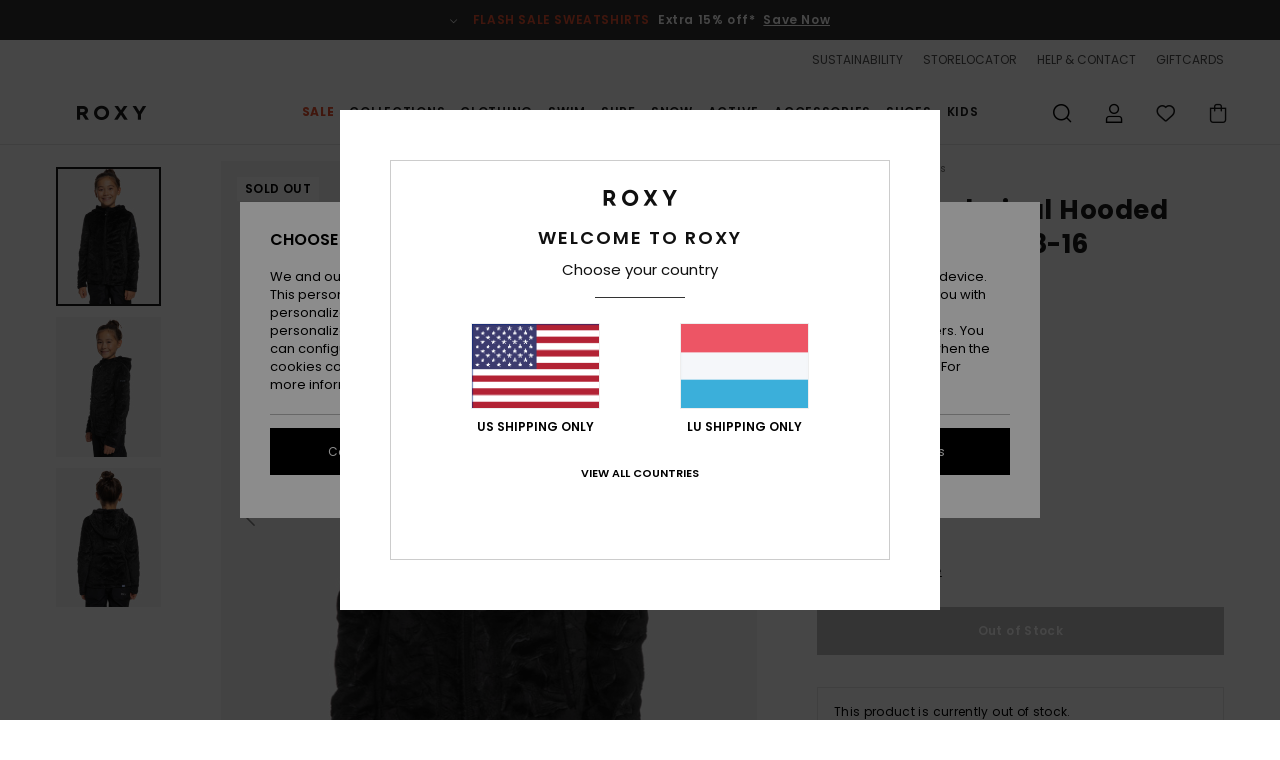

--- FILE ---
content_type: text/html; charset=utf-8
request_url: https://www.google.com/recaptcha/api2/anchor?ar=1&k=6Ld4EqMhAAAAAODHVQmaMyqgikPtmMKtlPyJm0eE&co=aHR0cHM6Ly93d3cucm94eS5sdTo0NDM.&hl=en&v=PoyoqOPhxBO7pBk68S4YbpHZ&size=invisible&anchor-ms=20000&execute-ms=30000&cb=r9k4gj2pvuww
body_size: 48933
content:
<!DOCTYPE HTML><html dir="ltr" lang="en"><head><meta http-equiv="Content-Type" content="text/html; charset=UTF-8">
<meta http-equiv="X-UA-Compatible" content="IE=edge">
<title>reCAPTCHA</title>
<style type="text/css">
/* cyrillic-ext */
@font-face {
  font-family: 'Roboto';
  font-style: normal;
  font-weight: 400;
  font-stretch: 100%;
  src: url(//fonts.gstatic.com/s/roboto/v48/KFO7CnqEu92Fr1ME7kSn66aGLdTylUAMa3GUBHMdazTgWw.woff2) format('woff2');
  unicode-range: U+0460-052F, U+1C80-1C8A, U+20B4, U+2DE0-2DFF, U+A640-A69F, U+FE2E-FE2F;
}
/* cyrillic */
@font-face {
  font-family: 'Roboto';
  font-style: normal;
  font-weight: 400;
  font-stretch: 100%;
  src: url(//fonts.gstatic.com/s/roboto/v48/KFO7CnqEu92Fr1ME7kSn66aGLdTylUAMa3iUBHMdazTgWw.woff2) format('woff2');
  unicode-range: U+0301, U+0400-045F, U+0490-0491, U+04B0-04B1, U+2116;
}
/* greek-ext */
@font-face {
  font-family: 'Roboto';
  font-style: normal;
  font-weight: 400;
  font-stretch: 100%;
  src: url(//fonts.gstatic.com/s/roboto/v48/KFO7CnqEu92Fr1ME7kSn66aGLdTylUAMa3CUBHMdazTgWw.woff2) format('woff2');
  unicode-range: U+1F00-1FFF;
}
/* greek */
@font-face {
  font-family: 'Roboto';
  font-style: normal;
  font-weight: 400;
  font-stretch: 100%;
  src: url(//fonts.gstatic.com/s/roboto/v48/KFO7CnqEu92Fr1ME7kSn66aGLdTylUAMa3-UBHMdazTgWw.woff2) format('woff2');
  unicode-range: U+0370-0377, U+037A-037F, U+0384-038A, U+038C, U+038E-03A1, U+03A3-03FF;
}
/* math */
@font-face {
  font-family: 'Roboto';
  font-style: normal;
  font-weight: 400;
  font-stretch: 100%;
  src: url(//fonts.gstatic.com/s/roboto/v48/KFO7CnqEu92Fr1ME7kSn66aGLdTylUAMawCUBHMdazTgWw.woff2) format('woff2');
  unicode-range: U+0302-0303, U+0305, U+0307-0308, U+0310, U+0312, U+0315, U+031A, U+0326-0327, U+032C, U+032F-0330, U+0332-0333, U+0338, U+033A, U+0346, U+034D, U+0391-03A1, U+03A3-03A9, U+03B1-03C9, U+03D1, U+03D5-03D6, U+03F0-03F1, U+03F4-03F5, U+2016-2017, U+2034-2038, U+203C, U+2040, U+2043, U+2047, U+2050, U+2057, U+205F, U+2070-2071, U+2074-208E, U+2090-209C, U+20D0-20DC, U+20E1, U+20E5-20EF, U+2100-2112, U+2114-2115, U+2117-2121, U+2123-214F, U+2190, U+2192, U+2194-21AE, U+21B0-21E5, U+21F1-21F2, U+21F4-2211, U+2213-2214, U+2216-22FF, U+2308-230B, U+2310, U+2319, U+231C-2321, U+2336-237A, U+237C, U+2395, U+239B-23B7, U+23D0, U+23DC-23E1, U+2474-2475, U+25AF, U+25B3, U+25B7, U+25BD, U+25C1, U+25CA, U+25CC, U+25FB, U+266D-266F, U+27C0-27FF, U+2900-2AFF, U+2B0E-2B11, U+2B30-2B4C, U+2BFE, U+3030, U+FF5B, U+FF5D, U+1D400-1D7FF, U+1EE00-1EEFF;
}
/* symbols */
@font-face {
  font-family: 'Roboto';
  font-style: normal;
  font-weight: 400;
  font-stretch: 100%;
  src: url(//fonts.gstatic.com/s/roboto/v48/KFO7CnqEu92Fr1ME7kSn66aGLdTylUAMaxKUBHMdazTgWw.woff2) format('woff2');
  unicode-range: U+0001-000C, U+000E-001F, U+007F-009F, U+20DD-20E0, U+20E2-20E4, U+2150-218F, U+2190, U+2192, U+2194-2199, U+21AF, U+21E6-21F0, U+21F3, U+2218-2219, U+2299, U+22C4-22C6, U+2300-243F, U+2440-244A, U+2460-24FF, U+25A0-27BF, U+2800-28FF, U+2921-2922, U+2981, U+29BF, U+29EB, U+2B00-2BFF, U+4DC0-4DFF, U+FFF9-FFFB, U+10140-1018E, U+10190-1019C, U+101A0, U+101D0-101FD, U+102E0-102FB, U+10E60-10E7E, U+1D2C0-1D2D3, U+1D2E0-1D37F, U+1F000-1F0FF, U+1F100-1F1AD, U+1F1E6-1F1FF, U+1F30D-1F30F, U+1F315, U+1F31C, U+1F31E, U+1F320-1F32C, U+1F336, U+1F378, U+1F37D, U+1F382, U+1F393-1F39F, U+1F3A7-1F3A8, U+1F3AC-1F3AF, U+1F3C2, U+1F3C4-1F3C6, U+1F3CA-1F3CE, U+1F3D4-1F3E0, U+1F3ED, U+1F3F1-1F3F3, U+1F3F5-1F3F7, U+1F408, U+1F415, U+1F41F, U+1F426, U+1F43F, U+1F441-1F442, U+1F444, U+1F446-1F449, U+1F44C-1F44E, U+1F453, U+1F46A, U+1F47D, U+1F4A3, U+1F4B0, U+1F4B3, U+1F4B9, U+1F4BB, U+1F4BF, U+1F4C8-1F4CB, U+1F4D6, U+1F4DA, U+1F4DF, U+1F4E3-1F4E6, U+1F4EA-1F4ED, U+1F4F7, U+1F4F9-1F4FB, U+1F4FD-1F4FE, U+1F503, U+1F507-1F50B, U+1F50D, U+1F512-1F513, U+1F53E-1F54A, U+1F54F-1F5FA, U+1F610, U+1F650-1F67F, U+1F687, U+1F68D, U+1F691, U+1F694, U+1F698, U+1F6AD, U+1F6B2, U+1F6B9-1F6BA, U+1F6BC, U+1F6C6-1F6CF, U+1F6D3-1F6D7, U+1F6E0-1F6EA, U+1F6F0-1F6F3, U+1F6F7-1F6FC, U+1F700-1F7FF, U+1F800-1F80B, U+1F810-1F847, U+1F850-1F859, U+1F860-1F887, U+1F890-1F8AD, U+1F8B0-1F8BB, U+1F8C0-1F8C1, U+1F900-1F90B, U+1F93B, U+1F946, U+1F984, U+1F996, U+1F9E9, U+1FA00-1FA6F, U+1FA70-1FA7C, U+1FA80-1FA89, U+1FA8F-1FAC6, U+1FACE-1FADC, U+1FADF-1FAE9, U+1FAF0-1FAF8, U+1FB00-1FBFF;
}
/* vietnamese */
@font-face {
  font-family: 'Roboto';
  font-style: normal;
  font-weight: 400;
  font-stretch: 100%;
  src: url(//fonts.gstatic.com/s/roboto/v48/KFO7CnqEu92Fr1ME7kSn66aGLdTylUAMa3OUBHMdazTgWw.woff2) format('woff2');
  unicode-range: U+0102-0103, U+0110-0111, U+0128-0129, U+0168-0169, U+01A0-01A1, U+01AF-01B0, U+0300-0301, U+0303-0304, U+0308-0309, U+0323, U+0329, U+1EA0-1EF9, U+20AB;
}
/* latin-ext */
@font-face {
  font-family: 'Roboto';
  font-style: normal;
  font-weight: 400;
  font-stretch: 100%;
  src: url(//fonts.gstatic.com/s/roboto/v48/KFO7CnqEu92Fr1ME7kSn66aGLdTylUAMa3KUBHMdazTgWw.woff2) format('woff2');
  unicode-range: U+0100-02BA, U+02BD-02C5, U+02C7-02CC, U+02CE-02D7, U+02DD-02FF, U+0304, U+0308, U+0329, U+1D00-1DBF, U+1E00-1E9F, U+1EF2-1EFF, U+2020, U+20A0-20AB, U+20AD-20C0, U+2113, U+2C60-2C7F, U+A720-A7FF;
}
/* latin */
@font-face {
  font-family: 'Roboto';
  font-style: normal;
  font-weight: 400;
  font-stretch: 100%;
  src: url(//fonts.gstatic.com/s/roboto/v48/KFO7CnqEu92Fr1ME7kSn66aGLdTylUAMa3yUBHMdazQ.woff2) format('woff2');
  unicode-range: U+0000-00FF, U+0131, U+0152-0153, U+02BB-02BC, U+02C6, U+02DA, U+02DC, U+0304, U+0308, U+0329, U+2000-206F, U+20AC, U+2122, U+2191, U+2193, U+2212, U+2215, U+FEFF, U+FFFD;
}
/* cyrillic-ext */
@font-face {
  font-family: 'Roboto';
  font-style: normal;
  font-weight: 500;
  font-stretch: 100%;
  src: url(//fonts.gstatic.com/s/roboto/v48/KFO7CnqEu92Fr1ME7kSn66aGLdTylUAMa3GUBHMdazTgWw.woff2) format('woff2');
  unicode-range: U+0460-052F, U+1C80-1C8A, U+20B4, U+2DE0-2DFF, U+A640-A69F, U+FE2E-FE2F;
}
/* cyrillic */
@font-face {
  font-family: 'Roboto';
  font-style: normal;
  font-weight: 500;
  font-stretch: 100%;
  src: url(//fonts.gstatic.com/s/roboto/v48/KFO7CnqEu92Fr1ME7kSn66aGLdTylUAMa3iUBHMdazTgWw.woff2) format('woff2');
  unicode-range: U+0301, U+0400-045F, U+0490-0491, U+04B0-04B1, U+2116;
}
/* greek-ext */
@font-face {
  font-family: 'Roboto';
  font-style: normal;
  font-weight: 500;
  font-stretch: 100%;
  src: url(//fonts.gstatic.com/s/roboto/v48/KFO7CnqEu92Fr1ME7kSn66aGLdTylUAMa3CUBHMdazTgWw.woff2) format('woff2');
  unicode-range: U+1F00-1FFF;
}
/* greek */
@font-face {
  font-family: 'Roboto';
  font-style: normal;
  font-weight: 500;
  font-stretch: 100%;
  src: url(//fonts.gstatic.com/s/roboto/v48/KFO7CnqEu92Fr1ME7kSn66aGLdTylUAMa3-UBHMdazTgWw.woff2) format('woff2');
  unicode-range: U+0370-0377, U+037A-037F, U+0384-038A, U+038C, U+038E-03A1, U+03A3-03FF;
}
/* math */
@font-face {
  font-family: 'Roboto';
  font-style: normal;
  font-weight: 500;
  font-stretch: 100%;
  src: url(//fonts.gstatic.com/s/roboto/v48/KFO7CnqEu92Fr1ME7kSn66aGLdTylUAMawCUBHMdazTgWw.woff2) format('woff2');
  unicode-range: U+0302-0303, U+0305, U+0307-0308, U+0310, U+0312, U+0315, U+031A, U+0326-0327, U+032C, U+032F-0330, U+0332-0333, U+0338, U+033A, U+0346, U+034D, U+0391-03A1, U+03A3-03A9, U+03B1-03C9, U+03D1, U+03D5-03D6, U+03F0-03F1, U+03F4-03F5, U+2016-2017, U+2034-2038, U+203C, U+2040, U+2043, U+2047, U+2050, U+2057, U+205F, U+2070-2071, U+2074-208E, U+2090-209C, U+20D0-20DC, U+20E1, U+20E5-20EF, U+2100-2112, U+2114-2115, U+2117-2121, U+2123-214F, U+2190, U+2192, U+2194-21AE, U+21B0-21E5, U+21F1-21F2, U+21F4-2211, U+2213-2214, U+2216-22FF, U+2308-230B, U+2310, U+2319, U+231C-2321, U+2336-237A, U+237C, U+2395, U+239B-23B7, U+23D0, U+23DC-23E1, U+2474-2475, U+25AF, U+25B3, U+25B7, U+25BD, U+25C1, U+25CA, U+25CC, U+25FB, U+266D-266F, U+27C0-27FF, U+2900-2AFF, U+2B0E-2B11, U+2B30-2B4C, U+2BFE, U+3030, U+FF5B, U+FF5D, U+1D400-1D7FF, U+1EE00-1EEFF;
}
/* symbols */
@font-face {
  font-family: 'Roboto';
  font-style: normal;
  font-weight: 500;
  font-stretch: 100%;
  src: url(//fonts.gstatic.com/s/roboto/v48/KFO7CnqEu92Fr1ME7kSn66aGLdTylUAMaxKUBHMdazTgWw.woff2) format('woff2');
  unicode-range: U+0001-000C, U+000E-001F, U+007F-009F, U+20DD-20E0, U+20E2-20E4, U+2150-218F, U+2190, U+2192, U+2194-2199, U+21AF, U+21E6-21F0, U+21F3, U+2218-2219, U+2299, U+22C4-22C6, U+2300-243F, U+2440-244A, U+2460-24FF, U+25A0-27BF, U+2800-28FF, U+2921-2922, U+2981, U+29BF, U+29EB, U+2B00-2BFF, U+4DC0-4DFF, U+FFF9-FFFB, U+10140-1018E, U+10190-1019C, U+101A0, U+101D0-101FD, U+102E0-102FB, U+10E60-10E7E, U+1D2C0-1D2D3, U+1D2E0-1D37F, U+1F000-1F0FF, U+1F100-1F1AD, U+1F1E6-1F1FF, U+1F30D-1F30F, U+1F315, U+1F31C, U+1F31E, U+1F320-1F32C, U+1F336, U+1F378, U+1F37D, U+1F382, U+1F393-1F39F, U+1F3A7-1F3A8, U+1F3AC-1F3AF, U+1F3C2, U+1F3C4-1F3C6, U+1F3CA-1F3CE, U+1F3D4-1F3E0, U+1F3ED, U+1F3F1-1F3F3, U+1F3F5-1F3F7, U+1F408, U+1F415, U+1F41F, U+1F426, U+1F43F, U+1F441-1F442, U+1F444, U+1F446-1F449, U+1F44C-1F44E, U+1F453, U+1F46A, U+1F47D, U+1F4A3, U+1F4B0, U+1F4B3, U+1F4B9, U+1F4BB, U+1F4BF, U+1F4C8-1F4CB, U+1F4D6, U+1F4DA, U+1F4DF, U+1F4E3-1F4E6, U+1F4EA-1F4ED, U+1F4F7, U+1F4F9-1F4FB, U+1F4FD-1F4FE, U+1F503, U+1F507-1F50B, U+1F50D, U+1F512-1F513, U+1F53E-1F54A, U+1F54F-1F5FA, U+1F610, U+1F650-1F67F, U+1F687, U+1F68D, U+1F691, U+1F694, U+1F698, U+1F6AD, U+1F6B2, U+1F6B9-1F6BA, U+1F6BC, U+1F6C6-1F6CF, U+1F6D3-1F6D7, U+1F6E0-1F6EA, U+1F6F0-1F6F3, U+1F6F7-1F6FC, U+1F700-1F7FF, U+1F800-1F80B, U+1F810-1F847, U+1F850-1F859, U+1F860-1F887, U+1F890-1F8AD, U+1F8B0-1F8BB, U+1F8C0-1F8C1, U+1F900-1F90B, U+1F93B, U+1F946, U+1F984, U+1F996, U+1F9E9, U+1FA00-1FA6F, U+1FA70-1FA7C, U+1FA80-1FA89, U+1FA8F-1FAC6, U+1FACE-1FADC, U+1FADF-1FAE9, U+1FAF0-1FAF8, U+1FB00-1FBFF;
}
/* vietnamese */
@font-face {
  font-family: 'Roboto';
  font-style: normal;
  font-weight: 500;
  font-stretch: 100%;
  src: url(//fonts.gstatic.com/s/roboto/v48/KFO7CnqEu92Fr1ME7kSn66aGLdTylUAMa3OUBHMdazTgWw.woff2) format('woff2');
  unicode-range: U+0102-0103, U+0110-0111, U+0128-0129, U+0168-0169, U+01A0-01A1, U+01AF-01B0, U+0300-0301, U+0303-0304, U+0308-0309, U+0323, U+0329, U+1EA0-1EF9, U+20AB;
}
/* latin-ext */
@font-face {
  font-family: 'Roboto';
  font-style: normal;
  font-weight: 500;
  font-stretch: 100%;
  src: url(//fonts.gstatic.com/s/roboto/v48/KFO7CnqEu92Fr1ME7kSn66aGLdTylUAMa3KUBHMdazTgWw.woff2) format('woff2');
  unicode-range: U+0100-02BA, U+02BD-02C5, U+02C7-02CC, U+02CE-02D7, U+02DD-02FF, U+0304, U+0308, U+0329, U+1D00-1DBF, U+1E00-1E9F, U+1EF2-1EFF, U+2020, U+20A0-20AB, U+20AD-20C0, U+2113, U+2C60-2C7F, U+A720-A7FF;
}
/* latin */
@font-face {
  font-family: 'Roboto';
  font-style: normal;
  font-weight: 500;
  font-stretch: 100%;
  src: url(//fonts.gstatic.com/s/roboto/v48/KFO7CnqEu92Fr1ME7kSn66aGLdTylUAMa3yUBHMdazQ.woff2) format('woff2');
  unicode-range: U+0000-00FF, U+0131, U+0152-0153, U+02BB-02BC, U+02C6, U+02DA, U+02DC, U+0304, U+0308, U+0329, U+2000-206F, U+20AC, U+2122, U+2191, U+2193, U+2212, U+2215, U+FEFF, U+FFFD;
}
/* cyrillic-ext */
@font-face {
  font-family: 'Roboto';
  font-style: normal;
  font-weight: 900;
  font-stretch: 100%;
  src: url(//fonts.gstatic.com/s/roboto/v48/KFO7CnqEu92Fr1ME7kSn66aGLdTylUAMa3GUBHMdazTgWw.woff2) format('woff2');
  unicode-range: U+0460-052F, U+1C80-1C8A, U+20B4, U+2DE0-2DFF, U+A640-A69F, U+FE2E-FE2F;
}
/* cyrillic */
@font-face {
  font-family: 'Roboto';
  font-style: normal;
  font-weight: 900;
  font-stretch: 100%;
  src: url(//fonts.gstatic.com/s/roboto/v48/KFO7CnqEu92Fr1ME7kSn66aGLdTylUAMa3iUBHMdazTgWw.woff2) format('woff2');
  unicode-range: U+0301, U+0400-045F, U+0490-0491, U+04B0-04B1, U+2116;
}
/* greek-ext */
@font-face {
  font-family: 'Roboto';
  font-style: normal;
  font-weight: 900;
  font-stretch: 100%;
  src: url(//fonts.gstatic.com/s/roboto/v48/KFO7CnqEu92Fr1ME7kSn66aGLdTylUAMa3CUBHMdazTgWw.woff2) format('woff2');
  unicode-range: U+1F00-1FFF;
}
/* greek */
@font-face {
  font-family: 'Roboto';
  font-style: normal;
  font-weight: 900;
  font-stretch: 100%;
  src: url(//fonts.gstatic.com/s/roboto/v48/KFO7CnqEu92Fr1ME7kSn66aGLdTylUAMa3-UBHMdazTgWw.woff2) format('woff2');
  unicode-range: U+0370-0377, U+037A-037F, U+0384-038A, U+038C, U+038E-03A1, U+03A3-03FF;
}
/* math */
@font-face {
  font-family: 'Roboto';
  font-style: normal;
  font-weight: 900;
  font-stretch: 100%;
  src: url(//fonts.gstatic.com/s/roboto/v48/KFO7CnqEu92Fr1ME7kSn66aGLdTylUAMawCUBHMdazTgWw.woff2) format('woff2');
  unicode-range: U+0302-0303, U+0305, U+0307-0308, U+0310, U+0312, U+0315, U+031A, U+0326-0327, U+032C, U+032F-0330, U+0332-0333, U+0338, U+033A, U+0346, U+034D, U+0391-03A1, U+03A3-03A9, U+03B1-03C9, U+03D1, U+03D5-03D6, U+03F0-03F1, U+03F4-03F5, U+2016-2017, U+2034-2038, U+203C, U+2040, U+2043, U+2047, U+2050, U+2057, U+205F, U+2070-2071, U+2074-208E, U+2090-209C, U+20D0-20DC, U+20E1, U+20E5-20EF, U+2100-2112, U+2114-2115, U+2117-2121, U+2123-214F, U+2190, U+2192, U+2194-21AE, U+21B0-21E5, U+21F1-21F2, U+21F4-2211, U+2213-2214, U+2216-22FF, U+2308-230B, U+2310, U+2319, U+231C-2321, U+2336-237A, U+237C, U+2395, U+239B-23B7, U+23D0, U+23DC-23E1, U+2474-2475, U+25AF, U+25B3, U+25B7, U+25BD, U+25C1, U+25CA, U+25CC, U+25FB, U+266D-266F, U+27C0-27FF, U+2900-2AFF, U+2B0E-2B11, U+2B30-2B4C, U+2BFE, U+3030, U+FF5B, U+FF5D, U+1D400-1D7FF, U+1EE00-1EEFF;
}
/* symbols */
@font-face {
  font-family: 'Roboto';
  font-style: normal;
  font-weight: 900;
  font-stretch: 100%;
  src: url(//fonts.gstatic.com/s/roboto/v48/KFO7CnqEu92Fr1ME7kSn66aGLdTylUAMaxKUBHMdazTgWw.woff2) format('woff2');
  unicode-range: U+0001-000C, U+000E-001F, U+007F-009F, U+20DD-20E0, U+20E2-20E4, U+2150-218F, U+2190, U+2192, U+2194-2199, U+21AF, U+21E6-21F0, U+21F3, U+2218-2219, U+2299, U+22C4-22C6, U+2300-243F, U+2440-244A, U+2460-24FF, U+25A0-27BF, U+2800-28FF, U+2921-2922, U+2981, U+29BF, U+29EB, U+2B00-2BFF, U+4DC0-4DFF, U+FFF9-FFFB, U+10140-1018E, U+10190-1019C, U+101A0, U+101D0-101FD, U+102E0-102FB, U+10E60-10E7E, U+1D2C0-1D2D3, U+1D2E0-1D37F, U+1F000-1F0FF, U+1F100-1F1AD, U+1F1E6-1F1FF, U+1F30D-1F30F, U+1F315, U+1F31C, U+1F31E, U+1F320-1F32C, U+1F336, U+1F378, U+1F37D, U+1F382, U+1F393-1F39F, U+1F3A7-1F3A8, U+1F3AC-1F3AF, U+1F3C2, U+1F3C4-1F3C6, U+1F3CA-1F3CE, U+1F3D4-1F3E0, U+1F3ED, U+1F3F1-1F3F3, U+1F3F5-1F3F7, U+1F408, U+1F415, U+1F41F, U+1F426, U+1F43F, U+1F441-1F442, U+1F444, U+1F446-1F449, U+1F44C-1F44E, U+1F453, U+1F46A, U+1F47D, U+1F4A3, U+1F4B0, U+1F4B3, U+1F4B9, U+1F4BB, U+1F4BF, U+1F4C8-1F4CB, U+1F4D6, U+1F4DA, U+1F4DF, U+1F4E3-1F4E6, U+1F4EA-1F4ED, U+1F4F7, U+1F4F9-1F4FB, U+1F4FD-1F4FE, U+1F503, U+1F507-1F50B, U+1F50D, U+1F512-1F513, U+1F53E-1F54A, U+1F54F-1F5FA, U+1F610, U+1F650-1F67F, U+1F687, U+1F68D, U+1F691, U+1F694, U+1F698, U+1F6AD, U+1F6B2, U+1F6B9-1F6BA, U+1F6BC, U+1F6C6-1F6CF, U+1F6D3-1F6D7, U+1F6E0-1F6EA, U+1F6F0-1F6F3, U+1F6F7-1F6FC, U+1F700-1F7FF, U+1F800-1F80B, U+1F810-1F847, U+1F850-1F859, U+1F860-1F887, U+1F890-1F8AD, U+1F8B0-1F8BB, U+1F8C0-1F8C1, U+1F900-1F90B, U+1F93B, U+1F946, U+1F984, U+1F996, U+1F9E9, U+1FA00-1FA6F, U+1FA70-1FA7C, U+1FA80-1FA89, U+1FA8F-1FAC6, U+1FACE-1FADC, U+1FADF-1FAE9, U+1FAF0-1FAF8, U+1FB00-1FBFF;
}
/* vietnamese */
@font-face {
  font-family: 'Roboto';
  font-style: normal;
  font-weight: 900;
  font-stretch: 100%;
  src: url(//fonts.gstatic.com/s/roboto/v48/KFO7CnqEu92Fr1ME7kSn66aGLdTylUAMa3OUBHMdazTgWw.woff2) format('woff2');
  unicode-range: U+0102-0103, U+0110-0111, U+0128-0129, U+0168-0169, U+01A0-01A1, U+01AF-01B0, U+0300-0301, U+0303-0304, U+0308-0309, U+0323, U+0329, U+1EA0-1EF9, U+20AB;
}
/* latin-ext */
@font-face {
  font-family: 'Roboto';
  font-style: normal;
  font-weight: 900;
  font-stretch: 100%;
  src: url(//fonts.gstatic.com/s/roboto/v48/KFO7CnqEu92Fr1ME7kSn66aGLdTylUAMa3KUBHMdazTgWw.woff2) format('woff2');
  unicode-range: U+0100-02BA, U+02BD-02C5, U+02C7-02CC, U+02CE-02D7, U+02DD-02FF, U+0304, U+0308, U+0329, U+1D00-1DBF, U+1E00-1E9F, U+1EF2-1EFF, U+2020, U+20A0-20AB, U+20AD-20C0, U+2113, U+2C60-2C7F, U+A720-A7FF;
}
/* latin */
@font-face {
  font-family: 'Roboto';
  font-style: normal;
  font-weight: 900;
  font-stretch: 100%;
  src: url(//fonts.gstatic.com/s/roboto/v48/KFO7CnqEu92Fr1ME7kSn66aGLdTylUAMa3yUBHMdazQ.woff2) format('woff2');
  unicode-range: U+0000-00FF, U+0131, U+0152-0153, U+02BB-02BC, U+02C6, U+02DA, U+02DC, U+0304, U+0308, U+0329, U+2000-206F, U+20AC, U+2122, U+2191, U+2193, U+2212, U+2215, U+FEFF, U+FFFD;
}

</style>
<link rel="stylesheet" type="text/css" href="https://www.gstatic.com/recaptcha/releases/PoyoqOPhxBO7pBk68S4YbpHZ/styles__ltr.css">
<script nonce="G4_-6D8yvCjCJJvDt156HA" type="text/javascript">window['__recaptcha_api'] = 'https://www.google.com/recaptcha/api2/';</script>
<script type="text/javascript" src="https://www.gstatic.com/recaptcha/releases/PoyoqOPhxBO7pBk68S4YbpHZ/recaptcha__en.js" nonce="G4_-6D8yvCjCJJvDt156HA">
      
    </script></head>
<body><div id="rc-anchor-alert" class="rc-anchor-alert"></div>
<input type="hidden" id="recaptcha-token" value="[base64]">
<script type="text/javascript" nonce="G4_-6D8yvCjCJJvDt156HA">
      recaptcha.anchor.Main.init("[\x22ainput\x22,[\x22bgdata\x22,\x22\x22,\[base64]/[base64]/bmV3IFpbdF0obVswXSk6Sz09Mj9uZXcgWlt0XShtWzBdLG1bMV0pOks9PTM/bmV3IFpbdF0obVswXSxtWzFdLG1bMl0pOks9PTQ/[base64]/[base64]/[base64]/[base64]/[base64]/[base64]/[base64]/[base64]/[base64]/[base64]/[base64]/[base64]/[base64]/[base64]\\u003d\\u003d\x22,\[base64]\\u003d\\u003d\x22,\x22w71OwpvDnsOdwrgpGmDDjB4awr4eL8O2VXdvXcKLwqVKTcOJwoXDosOAD3TCosKvw7/CkgbDhcK6w63Dh8K4wr0Owqpyd0ZUw6LCrwtbfMKyw7PCicK/SsOcw4rDgMKOwolWQF5lDsKrBMKIwp0TLsOIIMOHAMOMw5HDumXCrGzDqcK0wp7ChsKOwplGfMO4wrfDk0cMPjfCmygFw4EpwoUbwobCkl7CicOzw53Dslh/wrrCqcOEGT/Cm8O8w4JEwrrClCVow5tLwpIfw7pMw5HDnsO4asOCwrw6wrlJBcK6PMOiSCXCu2jDnsO+esK2bsK/wqJpw61hL8Ofw6cpwq1Cw4w7IMK0w6/CtsODWUsNw48AwrzDjsOgPcOLw7HCtcKOwodIwqzDsMKmw6LDi8OyCAYRwoFvw6giFg5Mw65COsOdMMOLwppywq9Uwq3CvsKDwrE8JMKzwq/CrsKbGETDrcK9aBtQw5BjGl/CncOMG8OhwqLDh8Kkw7rDph8Sw5vCs8KpwpILw6jCkSjCm8OIwrfCgMKDwqc1GyXCsF1IasOuYsKaaMKCHcOOXsO7w5R6EAXDgsK8bMOWeyt3A8Kzw7YLw63CnsKKwqcww7LDicO7w7/DtGdsQzdKVDxyOy7Dl8Oww4rCrcO8ThZEADvCnsKGKk95w75ZTmJYw7QEaS9YI8KHw7/CojMZaMOmUsOxY8K2w6BLw7PDrTNqw5vDpsODccKWFcK2M8O/[base64]/[base64]/CqsObSiEgcE/DrwpjBG/CnsK6cV/DqnjDlVLCgFgow6xFQhfCu8One8Kzw5bDpcKJwoXCpkENAcKEYmbDjMKVw7vCtR/Dmj7CtMOXTcO8YcK/w5dgwqfCmT1ZIkt6w51jwrlGG0NgVkl/w6I6w4Z8w7zDmX8kKVjCv8KFw50Mw4gBw6rCusKhwr3DmsKUb8OnTkVrw4xowpcIwq4jw7E/[base64]/DkSZ0wqszPsOsw6kFwokjwph7wochw7R1TcKlw6Y2wonDojMjTBvCncK2GMOhJ8OdwpMpBcO9PDTCm3hrwrzDiz7CrnZ/[base64]/DiMKRORHDslYrw4TCkhTDuSnDpcKPUWTDhmjChcOUaWA4wpsLw7QxRMOnT3daw4XCuVHCo8KoHHnCpX7CuR1zwrHDomrCh8ORwpTCiwBtcsK9b8Kvw7lBWsKSw5Y4a8K9wqrCliFbRA0zIk/DnS9JwqE2XHE8XjI8w74LwrvDhQ5HH8OsUgHDtxvCmnfDucKsRMKbw5xzcBIiwoo5dV0fSMOUaEEAwrrDkANlwppsT8KkESMCHsOlw4PDoMO4wrDDu8OVRcO2wp4qUsKzw6nDlMOVwoTDkRYHcQrDjmwFwqfCv0jDhRAzwrYAPsOFwr/DuMO9w6XCoMO6MFTDmwwxw4DDs8OJFsOHw5w7w4/DrFLDrjDDhXDCrFFpQcO6cCnDvy9xw6jDiFYswpBJw6EIHW7DssORBsKyfcKPcsOXSsK0QMO3dhV/[base64]/wqgqwpLClMOKw5rCthMRDHDDsnYVwrjCtMKuZ8KEwoTDtiXCsMKOwqjDvcKWKV7Cr8OtIkUNw6o2GSLCosOJw63DiMOKNkdkw6AOw7/DuHduw60wXETCqj5FwpHDnV3Duj/[base64]/w5HCrcOGw6VtIhNYb8OYcD7CnEgDw6c7w6PCsDbDmTPDvsK9wpYtwpHDvDfCkMOIw5TDhX3CnsK+MMO/[base64]/LcKUTcORw585UsKoZsO1AAQHw7fCr8OYRjnCk8KewpAXTTXDl8K2w5plwqULNsKFH8KaTQfCq1Q/[base64]/wqvDtC8kwq4rBsKfw6vCqGrDmsOwVMOBwr/[base64]/[base64]/c8KdRsO0KVrCt8O4YcOdbcKvGsOLw6PDvSXDgngvOMOBwo/Crl3DsT0+wqjDosOBw4LDqsK/[base64]/Mk1eY0fDml09UcKBfMOEw7rCr8KwZkNlRMOGRAckWsOIw5bDpC8XwpQTQUnCp2MgXkfDqcOsw77Ds8KjBirCgk1SJAPDnnjDgMOYGV7CnGw8wqLCmsOkw7HDoz7CqVYuw4bCmMOqwqI6w5/DnsO8YMOcDcKAw5nCtMOqOS11JHTCncOcB8K1wokTDcKFCmnDmMOTKMKschbDp3HCtMOdw6XChETDncKoA8Oaw4PCuiA5MTDCuQIDwr3DlsKNScOuRcKNHsKaw6zDl1jCjcOSwp/[base64]/DgWBhLmxCw7bDuMKcJ8KDNwrDkcONwp86w7fDpMOJB8Kfwp5Aw4UWO1QywoYPFVLCgTrCtjnDuEPDqyfDlVFfw7TDoh3DmsOAw4zCkA3CgcOdMSpdwqF/w6QGwo7DuMOeCiRfwpRqwrIHTsOKXcOoVsOweUhAVMKrGSnDisOLf8OyagN9wrTDhsO9w6PDkcK4EEtSw4JCcibCs1zDlcOxUMKEwozDlmjCg8OFw5Alw49Two4VwrFqw5bDkTllw7BJb2Vlw4XDocO/w6PCqsKpwpnDnMKFw4U4SXkScsKIw7VIU0drLGRaLX/DncKtwo8/BcK1w5kqasKURhXCnB/DrcKww6XDt0dYw6LCvBZ+EcKZw5HDj0AoA8OnVHHDrMK0w7fCtMOkacOfeMKcwqrCtRTCty5yAG7DiMK6GMOzwr/CgE7ClMKhw7ZrwrXCvWrCoBLCisOtLcKGw5AYasKRw4vDssKJwpFswo7DqTXCrCJAFxgVFCQtOMKbK07DkgbCtcO+w7nDv8Kww5Utw4bDrRVUwo4BwojDmsOON0glK8O+JsKBQ8KOwo/DqcOBwrjCnG3DhVBzQcOxU8Onf8OBTsOqw43Dli5OwrLDlz1hwq0TwrA3w5vCj8OhwqXDqw/DsWzDtsOpagHDrB7Dh8KQEH5jw49Fw5/Dp8OVw4tYBz/Cn8ONAGtXKEExAcO9wrdwwoZjLTxww6tEw4XCgMKPw5nDrsO+wpVnd8Knw7Naw7HDisO1w4xUb8O9ZCzDtsOOwppBIcK9w7fDgMO0SsKbw7xYw5ZVw7pBwrLDncOFw44nw4/Djl3DkkIDw4DDgFrCqzRQTWTCnkLDi8Oyw7TChHfCpMKPw6fCoRvDvMOEYMOqw7/CrcOqeDtLwqLDn8O7fmjDjGd2w53DtS42wrEBCXHDtRRGw7QNCCvDkTvDgWfCjXFsNl89FMOBw7ZBHsKpKS7Dq8Opwq/DqcKxasKtYcKhwpPDmCXCh8OobnEOw4vDoTrDsMK5OcO8NcOOw6TCu8KvOcKUwrnCpcOCbsOMw77Dr8KewozCtcKreSlCw7LDjB/DncKUw6JFTMOowpcLdcOKI8KABnfDpMKxGMO6QMKswpYqesOVw4TDm3olwpkPLmwaGsO3TzDCm1MROcOYScOlwqzDhRjChwTDlT8Bw5HCkmgpwqvCknprHjfDhMOXw7sGw5R3fRfCqnZbwr/Dr34ZOErDgMOcwqfDiWx/f8KEwoYCw5fCp8ODwr/DvcOTJcKbwrcYPMO/TMKGbMOFEHctw7LCosKmNsKcQBldB8OdGjTDucOyw5IjQzrDjEjDjGjCu8Okw5/DtAfCpjfDs8OIwr87w4tRwqM3woTCg8K7wo/CmWxDwqAGcy7DnMKRwqNLV1A3f2lNEH3DnsKGS3NDFQMTecOHBsKPL8Kba0zCn8OvGlPClcKffcOAw4bDgCEqUjk/w78FHcO5wrXDlzBlEMKibS7DmsOBwrxxw6kdCMOIEDTDnzTClQYOw6Ulw57CocKCwpbCvkIFfVFWeMKRA8OfCMK2w7/[base64]/JMO5w7svw5rDhVTDo25ZdcOQwoFuw6NBA8KcwoPDvXXDhVHDlcORw7nDvFhNST5Kw7TDsgUKwqjDglPCrgjCp0ULw7sDQcK/woN8wrd5wqEKOsO6wpDCqsKIwpkdUEzDmsKvOg9fXMKOR8OJAjnDhMOFdcKlBiZQb8KwSjnChsOyw5bCgMOgPCnCicOGwpPDj8Opfysiw7DCllvChTETw6N/W8KMw5cXwqwtAsKcwpDCkxvCgRsQwpnChsKjJwHDicOCw6AoL8KJGzrDiEzDicOhw5rDhD7Cn8KTXhPDtDTDnRs2WMKTwqchw6o0w7wbwol6wpJ7JyNIIgFlTcKIw5rCjMKLRVzCkkrCq8OewoIvwpHCs8OwLT3CnyNKIsODfsOOKCjCqT0VFcOFFz/CtGfDt24HwqogXFXDqTNKw50bYi3DkkTDqsK8TDnCunTDgnPDocOtE1ICPnIjwrZowo0uwr1TOgNlw4vCh8Kbw5PDmjY/wqoewrDCg8OQw4R7woDDpsONRSYkwqJkQg5wwpHDlUxcesOYwpDCgE0SSwvCvxN2w5vClB9+wq/Cr8KvfQpKBAnDjBPDjglTUiIFw7t9wpl7JsOLw5HCl8K+RlJdwqBXRUjCpsOEwrACwpx5worCn3PCrMKoQgHCpyAsY8OjZAvCmAI1X8Kew6RAG3hBeMO/w799JcOGFcOLGnZ+NVDCvcOZMsOeYn/ChsO0Ph7CmyzCvRY0w77DrGAuVcOBwq3DuX8LGGlvw7zDqcOsOBMYNcKJIMKKw4bDvCjDosOeaMKXw4VGw6HCkcKww5/DslvDgQ/DncOBw5/ColfCmFvCmMKpwoYYw51iw6liDhNtw4nDu8Kvw4wSwonDk8KQcsK2wopAIsO2w6VNHXbCplp4w7kZw5cdwoplwp3DoMOwfUjCr0LCuzHChTvCmMKewojCi8KPdMOeWsKdYBROwptfw77DmT7Dr8OfM8Knwrh6w43DrjpDDzbDsTPDqAVvwp/DoC0mJxHDocK4eglSw559f8KdBlvCqSBoA8OEw4hNw6rDhMKTLD/CisK2wp5dSMOZdHLDuAAAwrB7w4EbKXIcwrjDsMKhw5wyLGh9DBnCocKlDcKbTsO9w45FBD4nwq5Ew7PCuGkHw4bDlMK6BsO4DMKCMMKgSGDCtjBMQnLDocKswrxrHcOpw4/[base64]/CqMKFcG7DoMOzw40Rw6h7w5tUAmvDicOMKcOPVsK/fWh4wrvDsxJbPxXCuFZuNsO8NBRzwr/CjcKxA3DCl8KeJMObw5TCtsOIEsOawpNjwpLDtcOicMOuwo/[base64]/w4fDh8OcK3FBwobChWwUVsKsEsKKC8OZwrXCrW8Ca8KYwqHCtcOOBFNew77DtcO2wrEfacOGw6XCvxQGTXvDoQvDicOfwo1uw5TDjMOCwrDDvzrCr2fCpwrDosO/woVzw6dUdsKdwo9EaiFua8K6KjRlN8Krw5ZOw6TCnRHDnVfDmm7Dq8KFwovCoCDDn8KKwqPDjkjCtsOrwprCpz4+wosJw6N9w5QEZSs7GsKrwrA0wrrClsOIwonDh8KWZBzCscK9ShEWZ8OqK8O0TsOnw59aScOVwo0PHA7DosKhwo7CnGNwwq/DugbDqCnCjxUrDUJrwoTCnXfChcOaXcOkwqQ+DsK/bsOcwp3Cmm54SW4pG8K8w6tawqpiwqtMw7/DmgXCoMOBw64ow6PCs0ccwoonfsOSZEDCosK1w6zDpg3DmcKBwpDCuB5Iwr1nwo1Owox0w6pbC8OeBUHDtXbCvMKOAlDCqsKVwonCjMOyMyVKw77Dk0MWGiLDtUrCvlB+wqM0woPDj8OpWgRIw45Wa8OMFEjDiDJ/[base64]/DpMO3wps+wr3CjgQIGRZuwqPCjH0uJmhtOBfCiMOBw587wrI9woMyOcKQGsKXw6svwqkxaFHDu8Kvw7BvwrrCsGgvwpArN8Orw6XDu8KXOsOncnrDicKxw7zDiSB/f2AdwroDKcOLQsKZWhrCoMO7w6fDi8OeAcO6L3p4GEobwojClS04w6vDo1nDmHUXwpzCn8Okw5rDuBbClsK0KkEGFcKAw7rDrGxIwofDmMOwwpDDmsK0Px3CrkpvBSRMdCPDnFbDh23DiHI9wq03w4zCvcO/AmUkw47Do8O/[base64]/CnAZ3dcOYWzvDtEgOX3jCj8K1SjLCumMbwrFpMMOnYsKTw7HCo8OTwqZ1wqjDiA7CmcK+w4jCh14HwqrCm8K7wpYGwrZkE8OPwpYGAsOaFUQywozCvMOFw4NHwq1gwp/[base64]/CnUvDvcKiH8Ovb0dBS0AWwpDCgCxCw67DksO3XMOww4jDkFZlw4B5SMKhwo4qJjJSK33Co3bCvX93BsOJwrJ0UMOewp10QzXCkGMSwpDDl8KOAsKHfcOKI8Ohw4HDmsK4wqF1w4d+WsOwcVfDoE5pwqPDlTHDq1Atw4MEB8O0wpB/[base64]/cMOvfcOKwp5yw4bDpQ8jw4rDv8KLWgDCmcKDw5ZNwozCu8KVCsOyXnXCuh3ChWXDo3rCtwLDnEZLwrNDwojDu8O5w74BwpYke8OkLi1Cw4HChMOcw5rDkkNlw4Azw4LCicKiw6Vfah/CmMOPVsOSw7kcw7XCrcKBLcK/LGVBwr4LMklgw4LDo03CpxLCqsKvw7spFXfDsMKeNsOmwrl4ZFfDk8KLFsKdw7bCh8OzZMKnFmMCScKaITMNwpHCqsKND8Oiw78eIcKEPGkgRHJ9woxlX8KRw5XCnjXChgvDgHAUwrvCp8OPw4TCu8O4bMKcWnsAwrwiw5M/VMKnw7BvAQdrw4NdTHc3KsOIw4/Cn8OhcMOawrHCtVfDu0PDoH3DlR12C8K3w7E9w4cXw4AywoZ4wovChTzDpGB5HilvTGvDnMORTsOdOULCp8KvwqpVLR4eD8O8woxDMnsuwpgTOsKywosCBBXCo1DCkcKaw4huRsKLPsOtwr/Cr8OGwoEfFsKfecOETcK9w7s1csOVPwcMGsKYEg/DhcOMw6tcNcOLPSbDu8KhwoLDr8KqwqtDIWtkOD4/wq3ChWIBwq0XRW/DnCjDlMKDD8Oew4zCqw9FYhjCi3PDk2XDisOHDsKqw4zDpzzCvyzDv8OWdWg6b8OdEMK4b0g+ChpXw7nCi0F1w77CjsK7wogQw57ChcKFw6cXCwkqKcOTwq/DpB14K8OsRjF+JC0ww6shCsKnwpfDsi5iOE5tE8K8wpIxwoYQwq/[base64]/[base64]/Ck8OfecO/w6xMIMK0I8KlRHxbwoDCg8KCIMK3F8KGcsO8VsO0RsKSBygjIMKEwrshw5zCmsK+w4ZBJQPChMO/w6nCjWx/OBAawojCuHgLw7LDskrDksKkwqMTWiDCtcK0CRnDpMO/[base64]/CrTsYcMOdBcOqF8KEw5tSDCLDsMKWw6fDr8K/[base64]/woFHwpdVw5UoOsK1VsOYw5rDncKYwrrCs8OYw4ZKwoLCuBBNwqDDlTzCucKNLUvCi3HDkMOmLcOxPiwZw5JVw7dRPF7CkgVjwp0Uw4xfP1hSWMOYBcO2asKcLMOzw7lLw6/CksOmUybCjCdhwrkPEcO9w4XDm0d8eG/[base64]/w65YwqEaKsOpJjPDvFnDqsOFwoI/woR9AgvDq8KIQ3fCu8OEw6TClcK8SSlmAMOKwrPClWsOdxUPwqlJXGvDhnLDn3pBb8K5w7Ylw5/Du1bDhUfDpCLDrUnCuhHDhcKFYcKcWSg/[base64]/CgwAQwoXChsKNwoJQw6JfwoDDq8KfWMOHwrLDrCVJw6s1w7Vew6LDqsKFw7U7w6xLJsOZIC7DkAPDucOsw50Gwrs8w4E7wolNaSQGBcKRScOYwqhDAR3DmT/DuMKWRWUQUcK7X1Alw45rwqXCisK5w5PDiMO3VsKHLcKJDFLCl8O1MsKQw6/CkMOXD8OewpPConLDlVvDogbDjRQ5OsK6A8K/VzPDmMKJDn0fw6TClTDCj3kkwq7DjsKyw7gOwp3Ct8OIE8K7HMK6C8ObwpsFASfCgV9qelDDusOhKQdDVcOAwp47w5lmE8Oww4Vhw4t+woBMVcO6M8KDw71HX3V4w7JCw4LChMKucMKgWCPDsMOZw5Jcw7HDj8KZA8OZw5TDrsOPwqQjw5bCicKgGQ/DiDUrwqHDo8KXfkRPWMOqJUPDm8Kuwqdiw6vDvMOBwrY6wr/Dt2l8wrJ2woAOw6gNTiHDikXCsW7Dl1rCt8KCN0fCiE0SU8K+CmDCmcOCw6s/[base64]/CnVLDpQNxw6vDvlXCtns1BXTDgMKEF8KTcR/Do216GMKXwrdkMwvCkS5Jw4huw5nCg8Orwr17QX7CvTfCrTonw6rDkXcIwqzDhl9GwqTCv2Rtw67CrD0fwoEpw4EKwopIw7Z3w7Vic8K6wp3CvGnDpMOEYMKvWcKrw7/Dky1oDiQAV8KGw7rCscOVAcKrwoBiwpwvCgJGwqHCrn8Nw6HCtgZbw7PCukFRwoAFw7TDji4gwpYew6HCkMKHbUHDswZVQsOiQ8KJw5/[base64]/DgcOkw6EIHcOxLMKCC8K3w5FgA8KMw4HDtMOlScKDw6rCmMO2G0vDicKdw7YmR1TCnDXDuSMkDcOwcmo5w73ClkHCjsOnHVLDkF1fw5UTw7fCpMKfw4LCpcKfZn/CpArCg8OTw63CmMOvPcO4w64gw7bCqsKPDBF4CRZNEMKBwrvDmnLDhEbDsj0+wot/wpjCrsOVVsKeJCDCr15RRMK6woLCjV4rT2cnw5bCjlJCwoRGC1rCoxfDnHhYOMObw4vCnMOqwrstX2rDrsOLw53ClMKlLsKPWsK+dsOiw6jDrHLCvzLDs8OlS8KYbSfDrDJSKcKLw6ktFMKjwq0uRMOsw4wPwr8KFMOswqDCosKLDGdww4nDqsKuXC/DgUTDu8OIAwfCmTkXMyt7w6PCqwDCgj7DhGg9Ag7CvBLDgXwXbhwNwrfDs8O0bh3DjB8PSzBWKcK/w7DDk004w78Twqlyw4dhw6XDssKsCgrCisKGwr85w4DDilUOwqBZHnhTVGbCjzfCpEYEwrgMA8OkXwN1wr7DrMORw5bCsz9cIcOaw7RodU01woXCjMK+wrDCmcO2w4fCjMO3w77DtcKCSzdswrLDiAN7PVfDg8O1AsOpw6fDiMKhw7xAw6XDv8KXwp/CvcOOMEbCu3Rpw6vCgSXCp0fDvcOiw6YlRcKTZMKsK07DhQ4Qw4nCpcOtwoZmw6nDscKPwpnDlm0TMMOCwpbDj8Kvw49LB8OmUV3CmcOuBQ7DvsKkUsK6d3d/Zn1ywoA2fz0HT8OgbsOuw4XCoMKWw6hRTMKQasKHEzwMKcKNw5PDrGPDunfCi13CpF5vHsKsWMOew41aw5I8wqBlJ3rCr8KjcizDusKrcsO+w79kw45YLcKEw7fCscOWwr3DtA7DvsKNw5PCj8Osc2/[base64]/CrcK8wqAnw610BcOnw5YEXCg4GTl8w5EmOQvCj3hew7LCo8KCdDpyTsKjJcKILCRtwrPCn3Jzby1PBMOWwq/Dvk93w7BXw6M4RlLDkQvCtcK3PcO9wpzDt8OSw4TDgMOjJULCr8KJd2nCs8O/wq1Rw5fDtcK9wpgiccOswpxrwrQiwoLDjlkUw6hkasKrwohPEsOcw77Ch8O0w7MbwoTDmMOjcMKbw5tWwo3Cpw9eJMKfw6wLw6HDuXPCrjrDrXMiw6h0Z0DDiUfDlRtNwo/[base64]/CkUMHw6HDp0cRw4hlwpsEw57CnhcgbMOYw4fCkmgywoLCmkbCnMOhNE3Dv8OLD2pHYXEJCsKtwpPDi3nDusOuw6nDsSLDtMO8VHDDkSBsw75Rw5Z6w5jClsKBwocJOMKARBHCvhTCgwzClDDDhl0Tw6/DkcKJJgZAw7FXcsOWwp10S8O5QzhJZcOYFsOxGsOYwp/ChF/CilcRCcOzZCvCpcKdwp7DvmBiwqhJEcOnG8Orw7/Dh1pYwpfDp250w4XChMKZwqzDjcOQwrLCq1LDpzR7w4/Cl0vCk8K1IGA5w5rDtcKyCmXDqsKBw7ECIXzDjELCocKHwozCnTQxwo3CqUHDucOBwo5TwodDw7/DjBgxGcKgw73Cj2YkSsOCSsKwOzbDpMKxVBjCisKGw6Efw50PGzXDm8O8wosDSMO+wqwPacOKbMKxFsK1OzR4wow5wptjwobDgXnDrTnChMOtwq3CscKXBMKBw4DCkjfDrcKbWcOFXRJpFS9HIsObwonDn18lwq/DmwvCri3DnydPwp/Dh8Kkw4VWLHsDw4bCvl/[base64]/DtMKDwoo/JcO4LTlnwrEowroUKDzDpHMVw54mw6xnw43CoH/CgH9Aw5nDpiwILETCr1tOwo7ChmjDqEvDrcKrWkocw4vDhyLDqxLDh8KIwq/Cl8KUw5pUwptAMSLDt39Bw7zCpsKhJMKUwrfCuMKJwp0XHcOsGcKlwqRiw6UgfTUCbjPDmsOkw7nDsx3Cj07DumjDknUufEIeLS/CtcKkZW4Nw4fChMKowppVJMOjwqx4RAzCgUQKw7HCk8OSw6LDhG8YfzPCvm9nwpUoM8Okwr3CiSrDtsO0w4IHwpI+w4pFw7YOwp/DksOzwqbCoMOvC8KCw4xNw6/CliwHV8OTA8KQw5rDhMKewpjDpMKnTcK1w5TCpwdiwrh/wpVtZDPDj0DDvDVoZC8mwpFdH8OTIsKrwrNmIcKLPcO3ewVXw57DssKDw5XDqHTDpg3DtnRbw6J+wrxQwrzCrSJnwrvCvi0rQ8K5wrVywonCicOBw5gUwqITI8KmWkLCmTNpJsOZDhMaw5/[base64]/[base64]/DrBIfK8KEEsKrRFs8wqjDg8OUFEfDssOdw4QhUhXDmsK1w51lQMK5YCnDvVgxwqpTwp3DqsO2UcOzwrDCisO/wqfCsSlMwpPCm8KYJijDgcOgw5pydcKkFikVCsK5dsOMw6/Dj0IuPsOuTsO4w5DClATCs8OBcsORKTLClMK4EMKEw4wFAgIzQ8KmFMOkw5LCuMKrwrJNd8KdecOcw4YVw6DDnsKaI0zDihUOwqZsTVRAw7vCkgbCksOTR3J2wpZEMnnDgcK0woDCosOvwrbCu8K9wqrCoxZOwpTCtV/ChMOwwqFFSSLDjsOkwrrCtsO4wq9Gwo/DsBEpTW3DtxTCvVsZVnjDmggqwqHCgjwgM8OlPXxrPMKvwr/DicOcw47DtFt1b8OsCMK6H8Ohw4QzDcK1GcKfwobDl1jCtcO8w5JAw53CiRodTFTDmMOfwo1+OzoRw7x8wq54dsKxw7LCp0gqwqQGAATDmsKgw5J/woDDhcOCZcO7Z3JKKC0gUMOMw57CtMKxTy1Hw6AEw5jDtcOvw5YNw5nCr34TwpDCphPCu2fCj8O5wp8qwrfCtcOBwpEAwpjCjMOPw4jChMOHVcOudG/DnVl2wofDn8KHw5JkwpzDp8K4wqA7DCDCvMOXw5IWwox9wovCslIXw6YDw4zDoUBswoFrMV7Cg8K3w6QSLVwKwqjCssOWPXxwNMKuw7sXw5ZCWwB1TMOLwqUlDkJGaSAEwoVydsOuw4VIwrUcw5/[base64]/BMK+QcOww7dPChvDv8OUw7/DgcOmwqLClMKNw6M4E8Kgwq3DhMO1egPCuMKFY8KNw416woLCt8KtwqtiE8O+TcK9wqVQwo7CpMOiQl3Dp8Kbw5bDj3AnwqdbRcKowpByQHvDrMK/NGEWw6zCsVY5wrTDkhLCuQnDlVjClgJuwofDi8KbwovCqcKDw7QGe8OCXsKPZ8K/[base64]/MlVow5TDssKmFXNUCsO8AMO2LCPCkUJxw4DDvcKFw4g3GwTDncKOEMKAG0rCtCHDhcKXZS9gFTLCt8KDwpAIwoIII8KVa8KNwr3Dg8O4PWdVwro2acO2J8Oqw6jCgFwbOcKdwogwKV0AV8Oqw5jDnjTDhMOiw67Ct8KAw5/CpcO8NcKQRighSErDscK8w4kKMcKfwrDCinzCgcOHw4XCicKEw6fDtcK8w4zDtcKkwpVLwoxjwq/Ci8K8eHvDtsK5JSxgw74JAWYIw7rDhnHCn0rDk8O6w4owQVvCkCJyw7fCl13DoMKMTMKAfsO2Jz/Cn8K1fHTDg3MMScK9ccOow70jw6YQGwdCwrx9w5kyS8OQMcKpw5d4D8Kvw6DCp8KjBjhew6c0w5DDozc9w7rDk8K2HR3Dq8K0w6Y4E8OdEsKVwo3DqsKBEMO2FjkTwq9rfcOVOsOvwojDtgVkwqNAFCNLwovDtcKZaMObwpIAw7zDh8OXwpjCmQVmKsO+fMKjez/DnHDCmMO1wo3DuMKQwrHDkMK9JnN/wpl3VghhXcOBXAzChMO3d8O2SsOBw5DDsnbDmyRvwphew6J/w7/[base64]/CgsK4QSlbw4wvwqt/HWJNbcKZCz3Do8OSwqzCm8K8wqPCkcKGw7DDqmjDjMOkP3HCqzIWRRQcw7vCk8ORJcKHA8OxPGHDtMKHw7QOWcO9O2RsdMKHTMK/fjbCh2zDmMOmwqXDgMK3fcOjwoLDvMKYw5vDtXUPw5Ytw788PXtmfD0awrDDj0HDg0zClAbCvynDgTfCrxjDncOWwoYjNEnCmjFSBsO7woESwo/DsMK6wrc/w78wfcODIMKswptEBsKuwrHCuMKuwrFXw591wqg/wplNA8OHwp1MGjbCrVoRw7zDhh3CmcK1wpZvHnbCoTZIwr5lwqBNO8OPbsK/wrAmw5xzw4hVwpt8fEzDsDDCvCHDpUNNw4/Dq8K8WMOWw4/DhcKawr3DtMK2wrPDqMK2w5zDtsOGCHZpdFJQwoXCkBU6dcKCJcO7J8KdwoYxwq3Dhjlbwo1UwoFPwr59fFAHw70gaE4fNMKaJ8O6Ey8Hw7rDs8Oqw5LCtAwMKcO/[base64]/Vj9CaRo1w47Dgh9PLsKFwpN6wrkGwpDDkx/DjMOzMcK3dsKFI8OWwogjwp0lb2UAKWl4wpE2w5sRw6EJWx7Dj8KwVMOnw4x/wpHCvMKTw5bCmTxhwqPChcKBBsKrwqrCo8K1A3bClVzDrsKFwr7DtcOIeMOUBy7CiMKtwpjDhVjCm8O1FhbClcK9SW0Qw4Qjw6/DsU7DuTbDkMKww6Q/BFjDqkLDs8KiZsOzX8OwQ8O7XSvDiVBHwrB/[base64]/Dv8OjTArCgcKAclzCqMKTTAHDvSLDnX/DqyLCosKgw6cCw4fCiB5BcWTDg8OuV8KNwpETWW/CisKWFBRZwqMUODI8MV0Ww73Co8O6woRXwoDCncOlMcKYBsKuBAbDvcKRc8OuN8OnwoF+fSnCicO0GcOzAMKbw7FHKhIlwobDvlZwDcOawoLCi8Kcwr5zwrbClRJ9XidRC8O/AMOGw6QRwrFQWcKwYH0rwpzCnkfDqX3CgsKQw6/ClsKcwrJYw5pGOcOTw5zCv8KJckvClh5lwofDuH1ew5p1fsOqUsKaCi8Iwp1desOiwpfCmsKqaMOaNMKKw7RDZEbCksODB8KEWsKyIXg3wqocw7Q+ZcOiwofCq8O/wohUJMKkQQgow5oTwpDCqn/Dj8Kew5JvwpjDqsKONMOiAsKVZwhRwqIJIifDiMOfJHhOw7TCksKXesOVDDfCtTDCgSMWQ8KGY8O6H8OwFMKIRMOTPcO3w5XCkBjCtW7DvsOIPmbCnX/DpsK/d8O4w4DDmMOAw4o9w6rCrzwgJ1zCjMKUw7DDlT/DuMKiwrE8d8O4FsOzFcOaw4F6wp7ClGPDkHLChl/DuwHDrTHDsMOWwpZTw4fCgsOZwox5wrVFwo8rwpgXw5fClcKJNjrDsSrDmQrCksOLdsOPE8KeIsOqQsO0IsKsGSh8bg/Ct8OnP8O6wqopHhM0JcOBwoBeL8OJOMOdNsKdwpvDjMO6wr0FScOoMR3CgzzDmE/CjEbCjFdFwqtXVlkceMKSwqHDtVvCiTEVw6/CiUbDtMOOeMKAwrFVwpnDo8K4wooqw7nCnMO4w5UDw49GwpnCi8OGw6/DjRTDoTjCvcO+bTDCmsKoMMOOwoLDoQvDn8KBw6RrXcKaw7YvB8OPVcKfwqgZcMKFw7HDscKtBxTDpizDpFg9w7YXf05wdhHDtn7CmMOpBDwSw7YTwpBXw77DpMK7w7cPKsKZw6hVwqUewp/CkzrDiVHCgsKbw5XDq3HCq8OkwovDtAbDhcOdUcKrbBjCsRHDkl/DkMOOd0EBwrfCqsOvwqxzCxQfwrzCqEnDhsKUJiPCmMOowrPCo8Kewp3DncKWwqkSw7jCuU3CqH7ChkbDksO9EwTDqMO+WMO8Y8KjN3E0wobCoH7DkBIUw6/CjMO4w4ZwM8K/OSlwA8Kqw4AzwrvCqMKNEsKUIwd1wrzDvjnDsFVpKTnDisOfwq1gw5twwq7Cg2vCvMOCYMOUw74tNsOgGcK1w7/[base64]/woIFXcK/ZsOyw6HCqlgDwpk5RMKJA8Okw5HCm8O2wosNY8KPwpwUIcK5RglbwpLCtsOiwozCiC1gEmVpTMKxwqHDgzhHw7sKU8O3wpZXQsKwwqvDnmdOwo9HwpRmwrgMwrrChmPClMKbLgHCo0HDvcO5OEfCucKsRi7Cv8OxYXxVw6LDqWvCosOJRsKhGzPCscKJw6/Dq8KYwoPDvAQqc2dsUMKUDV1Pwpc+dMOkwrM8C35/wpjChR8BemMzw5jCncOCAMOswrZ7w7smwoIMw6fCgC07OzJFImt3BTbCgsOsRQg9I0rDuUPDlwLDmMOKPEJVDE0tOsKawoLDhVBAOx80w7rCvcOmHsOGw7ATMsOTPEJOOl3CvsKsKDfCjSVNEsK5wr3Cv8KfC8KcLcOOKlPCs8O8wrHDohPDiH9LbsKrwo/Ds8Oxw54awpsEw7/[base64]/[base64]/Dr8OswpdBIk7DpUjDolHDmsOLwo3Dt8Ozw58+LRLCmWzCrVpCUcK/wpvDk3bClkzCvnI0B8Ouwq4mdwgIO8KUwrQMwrnCk8OPw512wrPDjD8YwpHCow/CtsKKwrhLUxvCrTTCgU7CvhLCuMOdwpBMwpjCs3xjFcK8Ri3DtT8rMBXCtSzDm8Orw5HCuMOMwpjDrQfChn8JX8O+wr/CrMO2ZcKqw5xswozDvsKIwqdOwqdKw6lQd8O8wrxSeMO7wpcVw5dGOcKpwqpPw5rDvm1zwrvDpcKRV33CmQBABEfDgsODYMOTwpnCuMOGwo8ZN3DDo8KIw7jClMKmcMK1Ll/[base64]/DrsKZU8O6w4Fkel/DvVFDfGLDjMORw7/DrA3CvwHDoW/DvMOzUT1ZScKmZwpHwqg0woPCksOxO8KsFMKkFSBewo3CvHcKNsK1w6LCh8KKDsK3wo3DrMO9bS4wNsOJDMO8woTCs2zCksKlWkfCicOJew/Dl8OdbRgJwrhnwo0qwqLDiwjDvMKhw41vS8O3GMKOAMKJcsKuYMO0TMOmK8KiwpdDwrwowp5DwqIBYMOII1/CqsKCcQU4RQY1JcOXb8KKOMKhwo1gU3fCplDCqUHDhcOIwodnTTTDkcKmwrTCksOpwpLClcO9w49jGsKzJxBSwqrCm8OwdzrCsVxyTsKpIGPCpsKRwpc6BMKkwqdhw4HDm8O5HB0yw5zCnMKCOlsEw4/DiQTDqXPDr8OdOsKzPCo2w77DhyXDpB7DlW9Fw71Sa8OAwpvDskxZwqNdw5QJaMO0wocnIiTDpBrDk8KGw41oPMKXwpQew6dlw7p6w6t5wqFrw4bCk8KTVGjClXwmw5s2wr/[base64]/ClxbDl8ORUCXDssOPaFDDt8OLfXRINsONRcKDwoHCocKvw5fDmVwPL3/CssKRwr1bw4jDkB/CocOtw4/DscOdw7Auw6TDnsOJXAXDhFtFCWDCuXFDw6sCZHnCoGjCqMKWQ2LDscKhwqxENGRKWMONAcOHwo7Dj8KJwrPDpRYLcRHChcOYA8OcwpBJaiHCsMOFwr/CoBchdUvDu8OXWsOew4zCvR5RwpB/wo7Co8OKd8Oxw4/CnATClyIJwqrDhxFuwoTDlcKow6XDnMKfbMOgwrHCiGLCvEzCvU97w6bDkWzClsKfEmEKbcOww4bChS1gPwfDiMOjE8KSwqbDmTfDpcODHsOyOk9HYcOIUcOZQictesOLaMK2wqPCnMOGwqHDuBYCw4Zcw6HDtMO/DcK9csOVKsOuGMOqecKaw6/[base64]/DpMKnw6DDtWAqw5Rfw7bClxfCm8KJQMOew5bDvcOswprCtA88wr7Dpxt2w4DCg8O2wrHCt0ZBwqzCq03Cg8K0CMKqwoPCm3YawqJjZ2TCmsKZwrMDwrxrZGt6w7fDq0Z4wrZkwqDDgTEEOz1yw6NGwr/Cql9Pw59aw7HDowvDkMKaBcKrw47DtMKMI8Krw6srHsK7wpoBw7cRw5vDqcKcWW40w6rCnMOlwrJIw7fChzrDjsKcGQ/DmxRRwr7Dl8KKw65FwoBcP8KUPCF3AzUSeMKtR8Kswp1gCS3CocOfJ0HCksOHw5XDl8KYw6JfVsOicMKwLMOPaBcyw783TQTCjsKpwpsVwoQLPiwSwr/CpEjDvsOCwp5GwqZIEcKfTMKQw4k/w749w4DDvSrDvcONEwFEwpbDiUnCtnTChH3DgEvDkjvCrcOlwrd3aMONdVBVP8KCc8KQHSh1HwfDiQfDpsOJw7zCnCtRwr4cFWdvw4Qww60JwqzDmz/Cn3lawoAzbWnDhsKcw6HCucKna2Jge8KZNmUqwotKUsKKHcOVdcKowq5Vw4HDlsOHw7Nkw6NTasKrw4/CnF3Dnxgiw5nCg8O8J8KZwqd1KXHCsh7ClcK3PsO3YsKfHgLCsWRoDMK9w4/CkcOGwrZNw5/ClsK5FMOWE1dvHMO9SG5BGSPDm8KiwocZwqLDkl/[base64]/DjRISwohTTh40w6XDrAnCi3xVOU4rw63Du2pfwq54woEmwqo5LsOlwr7CsF3Cr8Ojw7nCv8OBw6ZmGMKGwqkyw7YBwqsjR8KHJcOuw4nCgMKrw4vDvT/Cu8O6w5LCusKkw6lwJW4fwrDDnFHDpcKJVEJUX8KtZS1Cw5/DhsOVw6TCjyx4wrJlw5cqwrTCu8KFDk9yw4fDk8OpAMOGw6hAOyXCnsOsFR8Ww61yYsKIwr3DnjPCukXChsONMkzDq8Khw4zDtMOjcVHCkMOSw4ZYZ1/CosKHwpVSw4TChXJ6UlfDtyvCmMO3cRjDjcKuMF0+EsOFMcODC8OZwpdCw5zCqCt6PsObQMO6WsKbQsO/[base64]/[base64]/CjsOpfFdZw4lzIsOedV7DoMKFw4RwH8O/[base64]/DpcOKeMKJUlI5w5fCnGV4wqw+XcKnSHDCg8KvwqDChsOdw5fCqMONKsKdJMO0w4LCqC7Co8Kfw71za1dIwqLDn8OXVMO5PsKOWsKfwpYiHmIwQBxgQEXCuCnDvEzCgcKrwq/Ci3XDvsOJRcKvecO/ay8vwrJKBWw/wpdWwp3Cr8OkwoRdd1/DtcOFwrrCk2PDj8OTwqQfTMOww5hmXMOiOifCp1MZwqV3Sx/DoRrCsVnDr8OdD8OYDXTDvcOxwrrDl0lcw4DCpcOZwoXCsMOEV8K2B25QF8O7w6VnAmvDoVvCl1fCq8K+VEQ4wpwVY0RlAMKVwoPDoMKvcnTCt3E1Sn1dMk/[base64]/CpcOqCsKow4Arw6TDr8Onw7JDSMOPGsO/w4jChCptUALDgifCuEjDnsKQcMOyFjM7w7BaP0zCjcKhNMK4w4cdwrtIw5k2wrnDs8KnwpjDvSMzZ3LDq8OMw6/Ds8O2w7rCu3NSw4sKwoLDqVbCq8KCTMKnwobCnMKGGsKxDiUZLMKqwpTDqhbClcOhbMKAw4kmwpYVwr7CuMOgw6LDmCTDgsK8MsKvwq7Dv8KJS8Kyw6Yrw7kRw613NMKLwoNuwpEBbFDCtWHDtcOGS8OMw6DDtULCnhhDVy/DsMK5w63Dn8ONwqrCrMOIwp7CsSDCnkZiwoh0wprCrsKXwoPCv8KJw5bCiSLCo8OwMUA6dxFuwrPDsWnDjsK3UsOFBcO6w7zCscOoDcO6w7rCmFbDp8Ojb8OxNk/Dv1IHwpNywpV3UsOiwqHCpTg/wotNPXRiwr3CtlDDk8OHZMKxwr/DuCAPDTvDi2cWZETDhgh0w6wjMMOJwos4McKGwrYUw6wOC8OkWMO0w6DDu8KNw4oGIW/DrlzClHETUFwhw7MLwrDCrsK9w5gqbsOfw7PDrl7CmGzDlQbCuMKRw549wonDpsKcMsOaMsKfw60twrALax7DqsOhw6LCkMOQRTnDrMKiwpLCt2svw7ZGw4Yqw7gMKikZwpjDncKfWn94w4VqKGl0DsOQY8O9wrhLc2HDr8K/SmbCrHUzDMOwOC7CtcK7G8K9dC1+BGLDtcKkZ1xkw63DuCTCkMOiZyPDgMKGKFp0w5FRwr88w7JOw78tRsOKBXfDjcKFGMOaMS9jwpnDlRXCvMOJw5V/w7Q/f8K1w4hzw75MworDv8OrwokWP3l/w5nDpsKmOsK7fQzDjTkSwqzDnsKhw60aLB92w5zDrcOrchADwrzDpcKpRsOAw6TDiFpLeEXCnsOuccKrwpLDiybClsKnwo3ClMOPTnF/c8KFwqgpwoPCusKawqDCogbDl8Klwqs3VcOfwrdzJ8KYwotsNMKuG8Kjw6F/MMKoIsODwpXCnnQ+w6oewowvwqkzJ8O8w4gWwrobw6xlwrLCs8OLw79uG2vDjsKww4UMa8Kjw4gCw7oVw7XCuDvCgmBtwpTDisOqw7dmw6Y7KcK4YcKQw6PCqSrDkV/DsVPDvMK2eMObbMKGacOzHcKfw7Fdw7nCtMKIwrbChsOZw5PDnsONTAIBwrpmWcOcKxvDocKOQnnDuzs9dMO9O8K9esO2wodrwp8Nw5h1wqdtHlFdVgvChSQgwqTDq8K9IRjDlB7CkMOBwpNgw4XDpVTDsMKCKsKYJD0OAcOJUMKwMjnDlD7DqEloYsKAw6XDtcKAwr/DoTTDm8ONw7vDtUDCkiJDw7kqw78Ow71qw63Dg8Khw4bDk8OBw452\x22],null,[\x22conf\x22,null,\x226Ld4EqMhAAAAAODHVQmaMyqgikPtmMKtlPyJm0eE\x22,0,null,null,null,0,[21,125,63,73,95,87,41,43,42,83,102,105,109,121],[1017145,768],0,null,null,null,null,0,null,0,null,700,1,null,0,\[base64]/76lBhnEnQkZnOKMAhk\\u003d\x22,0,0,null,null,1,null,0,1,null,null,null,0],\x22https://www.roxy.lu:443\x22,null,[3,1,1],null,null,null,1,3600,[\x22https://www.google.com/intl/en/policies/privacy/\x22,\x22https://www.google.com/intl/en/policies/terms/\x22],\x22mR4r2Uu6cSwTa/nBK8Ah1zpe3TJCB9bVBYUqfV2Nw8A\\u003d\x22,1,0,null,1,1768762598318,0,0,[181],null,[249,143],\x22RC-AEGUNGalEoAJkQ\x22,null,null,null,null,null,\x220dAFcWeA7A3A4i0qpy0ULCN0tupz9GpXFOpYsNNs-3SiIR6VU4UsGFI0ODxe4nVKVdh7_J-01nr3no9-1TlfH2ImK2IV5j7xmsNA\x22,1768845398278]");
    </script></body></html>

--- FILE ---
content_type: text/javascript; charset=utf-8
request_url: https://p.cquotient.com/pebble?tla=aahh-RX-LU&activityType=viewProduct&callback=CQuotient._act_callback0&cookieId=bctTmdtxLxmk1IWwkXmX3DaKWH&userId=&emailId=&product=id%3A%3AERGFT03835%7C%7Csku%3A%3A%7C%7Ctype%3A%3A%7C%7Calt_id%3A%3A&realm=AAHH&siteId=RX-LU&instanceType=prd&locale=lb_LU&referrer=&currentLocation=https%3A%2F%2Fwww.roxy.lu%2Figloo---technical-hooded-fleece-for-girls-8-16-ERGFT03835.html&ls=true&_=1768758997237&v=v3.1.3&fbPixelId=__UNKNOWN__&json=%7B%22cookieId%22%3A%22bctTmdtxLxmk1IWwkXmX3DaKWH%22%2C%22userId%22%3A%22%22%2C%22emailId%22%3A%22%22%2C%22product%22%3A%7B%22id%22%3A%22ERGFT03835%22%2C%22sku%22%3A%22%22%2C%22type%22%3A%22%22%2C%22alt_id%22%3A%22%22%7D%2C%22realm%22%3A%22AAHH%22%2C%22siteId%22%3A%22RX-LU%22%2C%22instanceType%22%3A%22prd%22%2C%22locale%22%3A%22lb_LU%22%2C%22referrer%22%3A%22%22%2C%22currentLocation%22%3A%22https%3A%2F%2Fwww.roxy.lu%2Figloo---technical-hooded-fleece-for-girls-8-16-ERGFT03835.html%22%2C%22ls%22%3Atrue%2C%22_%22%3A1768758997237%2C%22v%22%3A%22v3.1.3%22%2C%22fbPixelId%22%3A%22__UNKNOWN__%22%7D
body_size: 369
content:
/**/ typeof CQuotient._act_callback0 === 'function' && CQuotient._act_callback0([{"k":"__cq_uuid","v":"bctTmdtxLxmk1IWwkXmX3DaKWH","m":34128000},{"k":"__cq_bc","v":"%7B%22aahh-RX-LU%22%3A%5B%7B%22id%22%3A%22ERGFT03835%22%7D%5D%7D","m":2592000},{"k":"__cq_seg","v":"0~0.00!1~0.00!2~0.00!3~0.00!4~0.00!5~0.00!6~0.00!7~0.00!8~0.00!9~0.00","m":2592000}]);